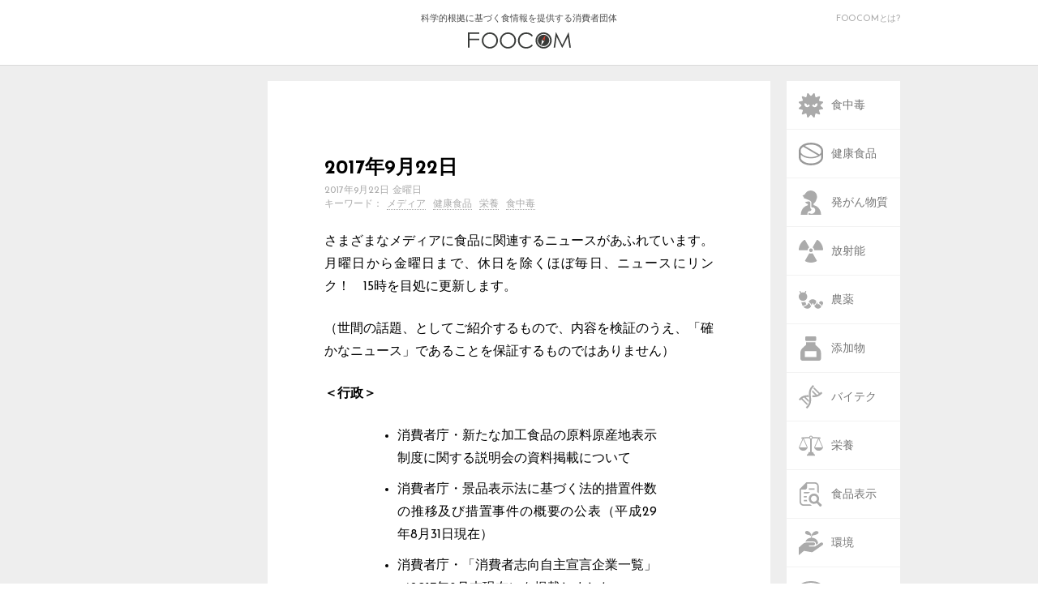

--- FILE ---
content_type: text/html; charset=UTF-8
request_url: https://foocom.net/secretariat/news/16352/
body_size: 42532
content:
<!DOCTYPE html>
<html lang="ja">
<head>
  <meta charset=UTF-8>
  <meta name="viewport" content="width=device-width">
  <link rel="stylesheet" type="text/css" href="https://foocom.net/wp-content/themes/foocom2021/css/cssreset-min.css">
  <link rel="icon" href="https://foocom.net/wp-content/themes/foocom2021/img/favicon.svg" type="image/svg+xml">
  <link href="https://fonts.googleapis.com/css?family=Josefin+Sans:400,700" rel="stylesheet">
  <link href="https://netdna.bootstrapcdn.com/font-awesome/4.2.0/css/font-awesome.css" rel="stylesheet">
  <link rel="stylesheet" type="text/css" href="https://foocom.net/wp-content/themes/foocom2021/css/fontello.css">
  <link rel="stylesheet" href="https://foocom.net/wp-content/themes/foocom2021/style.css?20250226-2300">
  <!-- <link rel="stylesheet" href="https://foocom.net/wp-content/themes/foocom2021/css/single.css"> -->
  <link rel="stylesheet" href="https://use.fontawesome.com/releases/v5.2.0/css/all.css" integrity="sha384-hWVjflwFxL6sNzntih27bfxkr27PmbbK/iSvJ+a4+0owXq79v+lsFkW54bOGbiDQ" crossorigin="anonymous">
  <script src="https://ajax.googleapis.com/ajax/libs/jquery/2.2.0/jquery.min.js"></script>
  <script>
    jQuery(function ($) {
      $("img, .wp-caption").removeAttr("width height");
    });
  </script>
  <script type="text/javascript">
    $(function() {
      if (window.matchMedia( '(max-width: 480px)' ).matches) {　//切り替える画面サイズ
      $(function() {
      var spMenu = $('.nav-sp');
      spMenu.hide();
      //スクロールが100に達したらボタン表示
      $(window).scroll(function () {
          if ($(this).scrollTop() > 100) {
              spMenu.fadeIn();
          } else {
              spMenu.fadeOut();
          }
      });
      });
      } else {};
      });
    </script>
  <title>2017年9月22日 &#8211; FOOCOM.NET</title>
<meta name='robots' content='max-image-preview:large' />
<script type="text/javascript" id="wpp-js" src="https://foocom.net/wp-content/plugins/wordpress-popular-posts/assets/js/wpp.min.js?ver=7.3.6" data-sampling="0" data-sampling-rate="100" data-api-url="https://foocom.net/wp-json/wordpress-popular-posts" data-post-id="16352" data-token="2b2bc14344" data-lang="0" data-debug="0"></script>
<link rel="alternate" type="application/rss+xml" title="FOOCOM.NET &raquo; 2017年9月22日 のコメントのフィード" href="https://foocom.net/secretariat/news/16352/feed/" />
<script type="text/javascript">
/* <![CDATA[ */
window._wpemojiSettings = {"baseUrl":"https:\/\/s.w.org\/images\/core\/emoji\/16.0.1\/72x72\/","ext":".png","svgUrl":"https:\/\/s.w.org\/images\/core\/emoji\/16.0.1\/svg\/","svgExt":".svg","source":{"concatemoji":"https:\/\/foocom.net\/wp-includes\/js\/wp-emoji-release.min.js?ver=6.8.3"}};
/*! This file is auto-generated */
!function(s,n){var o,i,e;function c(e){try{var t={supportTests:e,timestamp:(new Date).valueOf()};sessionStorage.setItem(o,JSON.stringify(t))}catch(e){}}function p(e,t,n){e.clearRect(0,0,e.canvas.width,e.canvas.height),e.fillText(t,0,0);var t=new Uint32Array(e.getImageData(0,0,e.canvas.width,e.canvas.height).data),a=(e.clearRect(0,0,e.canvas.width,e.canvas.height),e.fillText(n,0,0),new Uint32Array(e.getImageData(0,0,e.canvas.width,e.canvas.height).data));return t.every(function(e,t){return e===a[t]})}function u(e,t){e.clearRect(0,0,e.canvas.width,e.canvas.height),e.fillText(t,0,0);for(var n=e.getImageData(16,16,1,1),a=0;a<n.data.length;a++)if(0!==n.data[a])return!1;return!0}function f(e,t,n,a){switch(t){case"flag":return n(e,"\ud83c\udff3\ufe0f\u200d\u26a7\ufe0f","\ud83c\udff3\ufe0f\u200b\u26a7\ufe0f")?!1:!n(e,"\ud83c\udde8\ud83c\uddf6","\ud83c\udde8\u200b\ud83c\uddf6")&&!n(e,"\ud83c\udff4\udb40\udc67\udb40\udc62\udb40\udc65\udb40\udc6e\udb40\udc67\udb40\udc7f","\ud83c\udff4\u200b\udb40\udc67\u200b\udb40\udc62\u200b\udb40\udc65\u200b\udb40\udc6e\u200b\udb40\udc67\u200b\udb40\udc7f");case"emoji":return!a(e,"\ud83e\udedf")}return!1}function g(e,t,n,a){var r="undefined"!=typeof WorkerGlobalScope&&self instanceof WorkerGlobalScope?new OffscreenCanvas(300,150):s.createElement("canvas"),o=r.getContext("2d",{willReadFrequently:!0}),i=(o.textBaseline="top",o.font="600 32px Arial",{});return e.forEach(function(e){i[e]=t(o,e,n,a)}),i}function t(e){var t=s.createElement("script");t.src=e,t.defer=!0,s.head.appendChild(t)}"undefined"!=typeof Promise&&(o="wpEmojiSettingsSupports",i=["flag","emoji"],n.supports={everything:!0,everythingExceptFlag:!0},e=new Promise(function(e){s.addEventListener("DOMContentLoaded",e,{once:!0})}),new Promise(function(t){var n=function(){try{var e=JSON.parse(sessionStorage.getItem(o));if("object"==typeof e&&"number"==typeof e.timestamp&&(new Date).valueOf()<e.timestamp+604800&&"object"==typeof e.supportTests)return e.supportTests}catch(e){}return null}();if(!n){if("undefined"!=typeof Worker&&"undefined"!=typeof OffscreenCanvas&&"undefined"!=typeof URL&&URL.createObjectURL&&"undefined"!=typeof Blob)try{var e="postMessage("+g.toString()+"("+[JSON.stringify(i),f.toString(),p.toString(),u.toString()].join(",")+"));",a=new Blob([e],{type:"text/javascript"}),r=new Worker(URL.createObjectURL(a),{name:"wpTestEmojiSupports"});return void(r.onmessage=function(e){c(n=e.data),r.terminate(),t(n)})}catch(e){}c(n=g(i,f,p,u))}t(n)}).then(function(e){for(var t in e)n.supports[t]=e[t],n.supports.everything=n.supports.everything&&n.supports[t],"flag"!==t&&(n.supports.everythingExceptFlag=n.supports.everythingExceptFlag&&n.supports[t]);n.supports.everythingExceptFlag=n.supports.everythingExceptFlag&&!n.supports.flag,n.DOMReady=!1,n.readyCallback=function(){n.DOMReady=!0}}).then(function(){return e}).then(function(){var e;n.supports.everything||(n.readyCallback(),(e=n.source||{}).concatemoji?t(e.concatemoji):e.wpemoji&&e.twemoji&&(t(e.twemoji),t(e.wpemoji)))}))}((window,document),window._wpemojiSettings);
/* ]]> */
</script>
<style id='wp-emoji-styles-inline-css' type='text/css'>

	img.wp-smiley, img.emoji {
		display: inline !important;
		border: none !important;
		box-shadow: none !important;
		height: 1em !important;
		width: 1em !important;
		margin: 0 0.07em !important;
		vertical-align: -0.1em !important;
		background: none !important;
		padding: 0 !important;
	}
</style>
<link rel='stylesheet' id='wp-block-library-css' href='https://foocom.net/wp-includes/css/dist/block-library/style.min.css?ver=6.8.3' type='text/css' media='all' />
<style id='classic-theme-styles-inline-css' type='text/css'>
/*! This file is auto-generated */
.wp-block-button__link{color:#fff;background-color:#32373c;border-radius:9999px;box-shadow:none;text-decoration:none;padding:calc(.667em + 2px) calc(1.333em + 2px);font-size:1.125em}.wp-block-file__button{background:#32373c;color:#fff;text-decoration:none}
</style>
<style id='global-styles-inline-css' type='text/css'>
:root{--wp--preset--aspect-ratio--square: 1;--wp--preset--aspect-ratio--4-3: 4/3;--wp--preset--aspect-ratio--3-4: 3/4;--wp--preset--aspect-ratio--3-2: 3/2;--wp--preset--aspect-ratio--2-3: 2/3;--wp--preset--aspect-ratio--16-9: 16/9;--wp--preset--aspect-ratio--9-16: 9/16;--wp--preset--color--black: #000000;--wp--preset--color--cyan-bluish-gray: #abb8c3;--wp--preset--color--white: #ffffff;--wp--preset--color--pale-pink: #f78da7;--wp--preset--color--vivid-red: #cf2e2e;--wp--preset--color--luminous-vivid-orange: #ff6900;--wp--preset--color--luminous-vivid-amber: #fcb900;--wp--preset--color--light-green-cyan: #7bdcb5;--wp--preset--color--vivid-green-cyan: #00d084;--wp--preset--color--pale-cyan-blue: #8ed1fc;--wp--preset--color--vivid-cyan-blue: #0693e3;--wp--preset--color--vivid-purple: #9b51e0;--wp--preset--gradient--vivid-cyan-blue-to-vivid-purple: linear-gradient(135deg,rgba(6,147,227,1) 0%,rgb(155,81,224) 100%);--wp--preset--gradient--light-green-cyan-to-vivid-green-cyan: linear-gradient(135deg,rgb(122,220,180) 0%,rgb(0,208,130) 100%);--wp--preset--gradient--luminous-vivid-amber-to-luminous-vivid-orange: linear-gradient(135deg,rgba(252,185,0,1) 0%,rgba(255,105,0,1) 100%);--wp--preset--gradient--luminous-vivid-orange-to-vivid-red: linear-gradient(135deg,rgba(255,105,0,1) 0%,rgb(207,46,46) 100%);--wp--preset--gradient--very-light-gray-to-cyan-bluish-gray: linear-gradient(135deg,rgb(238,238,238) 0%,rgb(169,184,195) 100%);--wp--preset--gradient--cool-to-warm-spectrum: linear-gradient(135deg,rgb(74,234,220) 0%,rgb(151,120,209) 20%,rgb(207,42,186) 40%,rgb(238,44,130) 60%,rgb(251,105,98) 80%,rgb(254,248,76) 100%);--wp--preset--gradient--blush-light-purple: linear-gradient(135deg,rgb(255,206,236) 0%,rgb(152,150,240) 100%);--wp--preset--gradient--blush-bordeaux: linear-gradient(135deg,rgb(254,205,165) 0%,rgb(254,45,45) 50%,rgb(107,0,62) 100%);--wp--preset--gradient--luminous-dusk: linear-gradient(135deg,rgb(255,203,112) 0%,rgb(199,81,192) 50%,rgb(65,88,208) 100%);--wp--preset--gradient--pale-ocean: linear-gradient(135deg,rgb(255,245,203) 0%,rgb(182,227,212) 50%,rgb(51,167,181) 100%);--wp--preset--gradient--electric-grass: linear-gradient(135deg,rgb(202,248,128) 0%,rgb(113,206,126) 100%);--wp--preset--gradient--midnight: linear-gradient(135deg,rgb(2,3,129) 0%,rgb(40,116,252) 100%);--wp--preset--font-size--small: 13px;--wp--preset--font-size--medium: 20px;--wp--preset--font-size--large: 36px;--wp--preset--font-size--x-large: 42px;--wp--preset--spacing--20: 0.44rem;--wp--preset--spacing--30: 0.67rem;--wp--preset--spacing--40: 1rem;--wp--preset--spacing--50: 1.5rem;--wp--preset--spacing--60: 2.25rem;--wp--preset--spacing--70: 3.38rem;--wp--preset--spacing--80: 5.06rem;--wp--preset--shadow--natural: 6px 6px 9px rgba(0, 0, 0, 0.2);--wp--preset--shadow--deep: 12px 12px 50px rgba(0, 0, 0, 0.4);--wp--preset--shadow--sharp: 6px 6px 0px rgba(0, 0, 0, 0.2);--wp--preset--shadow--outlined: 6px 6px 0px -3px rgba(255, 255, 255, 1), 6px 6px rgba(0, 0, 0, 1);--wp--preset--shadow--crisp: 6px 6px 0px rgba(0, 0, 0, 1);}:where(.is-layout-flex){gap: 0.5em;}:where(.is-layout-grid){gap: 0.5em;}body .is-layout-flex{display: flex;}.is-layout-flex{flex-wrap: wrap;align-items: center;}.is-layout-flex > :is(*, div){margin: 0;}body .is-layout-grid{display: grid;}.is-layout-grid > :is(*, div){margin: 0;}:where(.wp-block-columns.is-layout-flex){gap: 2em;}:where(.wp-block-columns.is-layout-grid){gap: 2em;}:where(.wp-block-post-template.is-layout-flex){gap: 1.25em;}:where(.wp-block-post-template.is-layout-grid){gap: 1.25em;}.has-black-color{color: var(--wp--preset--color--black) !important;}.has-cyan-bluish-gray-color{color: var(--wp--preset--color--cyan-bluish-gray) !important;}.has-white-color{color: var(--wp--preset--color--white) !important;}.has-pale-pink-color{color: var(--wp--preset--color--pale-pink) !important;}.has-vivid-red-color{color: var(--wp--preset--color--vivid-red) !important;}.has-luminous-vivid-orange-color{color: var(--wp--preset--color--luminous-vivid-orange) !important;}.has-luminous-vivid-amber-color{color: var(--wp--preset--color--luminous-vivid-amber) !important;}.has-light-green-cyan-color{color: var(--wp--preset--color--light-green-cyan) !important;}.has-vivid-green-cyan-color{color: var(--wp--preset--color--vivid-green-cyan) !important;}.has-pale-cyan-blue-color{color: var(--wp--preset--color--pale-cyan-blue) !important;}.has-vivid-cyan-blue-color{color: var(--wp--preset--color--vivid-cyan-blue) !important;}.has-vivid-purple-color{color: var(--wp--preset--color--vivid-purple) !important;}.has-black-background-color{background-color: var(--wp--preset--color--black) !important;}.has-cyan-bluish-gray-background-color{background-color: var(--wp--preset--color--cyan-bluish-gray) !important;}.has-white-background-color{background-color: var(--wp--preset--color--white) !important;}.has-pale-pink-background-color{background-color: var(--wp--preset--color--pale-pink) !important;}.has-vivid-red-background-color{background-color: var(--wp--preset--color--vivid-red) !important;}.has-luminous-vivid-orange-background-color{background-color: var(--wp--preset--color--luminous-vivid-orange) !important;}.has-luminous-vivid-amber-background-color{background-color: var(--wp--preset--color--luminous-vivid-amber) !important;}.has-light-green-cyan-background-color{background-color: var(--wp--preset--color--light-green-cyan) !important;}.has-vivid-green-cyan-background-color{background-color: var(--wp--preset--color--vivid-green-cyan) !important;}.has-pale-cyan-blue-background-color{background-color: var(--wp--preset--color--pale-cyan-blue) !important;}.has-vivid-cyan-blue-background-color{background-color: var(--wp--preset--color--vivid-cyan-blue) !important;}.has-vivid-purple-background-color{background-color: var(--wp--preset--color--vivid-purple) !important;}.has-black-border-color{border-color: var(--wp--preset--color--black) !important;}.has-cyan-bluish-gray-border-color{border-color: var(--wp--preset--color--cyan-bluish-gray) !important;}.has-white-border-color{border-color: var(--wp--preset--color--white) !important;}.has-pale-pink-border-color{border-color: var(--wp--preset--color--pale-pink) !important;}.has-vivid-red-border-color{border-color: var(--wp--preset--color--vivid-red) !important;}.has-luminous-vivid-orange-border-color{border-color: var(--wp--preset--color--luminous-vivid-orange) !important;}.has-luminous-vivid-amber-border-color{border-color: var(--wp--preset--color--luminous-vivid-amber) !important;}.has-light-green-cyan-border-color{border-color: var(--wp--preset--color--light-green-cyan) !important;}.has-vivid-green-cyan-border-color{border-color: var(--wp--preset--color--vivid-green-cyan) !important;}.has-pale-cyan-blue-border-color{border-color: var(--wp--preset--color--pale-cyan-blue) !important;}.has-vivid-cyan-blue-border-color{border-color: var(--wp--preset--color--vivid-cyan-blue) !important;}.has-vivid-purple-border-color{border-color: var(--wp--preset--color--vivid-purple) !important;}.has-vivid-cyan-blue-to-vivid-purple-gradient-background{background: var(--wp--preset--gradient--vivid-cyan-blue-to-vivid-purple) !important;}.has-light-green-cyan-to-vivid-green-cyan-gradient-background{background: var(--wp--preset--gradient--light-green-cyan-to-vivid-green-cyan) !important;}.has-luminous-vivid-amber-to-luminous-vivid-orange-gradient-background{background: var(--wp--preset--gradient--luminous-vivid-amber-to-luminous-vivid-orange) !important;}.has-luminous-vivid-orange-to-vivid-red-gradient-background{background: var(--wp--preset--gradient--luminous-vivid-orange-to-vivid-red) !important;}.has-very-light-gray-to-cyan-bluish-gray-gradient-background{background: var(--wp--preset--gradient--very-light-gray-to-cyan-bluish-gray) !important;}.has-cool-to-warm-spectrum-gradient-background{background: var(--wp--preset--gradient--cool-to-warm-spectrum) !important;}.has-blush-light-purple-gradient-background{background: var(--wp--preset--gradient--blush-light-purple) !important;}.has-blush-bordeaux-gradient-background{background: var(--wp--preset--gradient--blush-bordeaux) !important;}.has-luminous-dusk-gradient-background{background: var(--wp--preset--gradient--luminous-dusk) !important;}.has-pale-ocean-gradient-background{background: var(--wp--preset--gradient--pale-ocean) !important;}.has-electric-grass-gradient-background{background: var(--wp--preset--gradient--electric-grass) !important;}.has-midnight-gradient-background{background: var(--wp--preset--gradient--midnight) !important;}.has-small-font-size{font-size: var(--wp--preset--font-size--small) !important;}.has-medium-font-size{font-size: var(--wp--preset--font-size--medium) !important;}.has-large-font-size{font-size: var(--wp--preset--font-size--large) !important;}.has-x-large-font-size{font-size: var(--wp--preset--font-size--x-large) !important;}
:where(.wp-block-post-template.is-layout-flex){gap: 1.25em;}:where(.wp-block-post-template.is-layout-grid){gap: 1.25em;}
:where(.wp-block-columns.is-layout-flex){gap: 2em;}:where(.wp-block-columns.is-layout-grid){gap: 2em;}
:root :where(.wp-block-pullquote){font-size: 1.5em;line-height: 1.6;}
</style>
<link rel='stylesheet' id='wordpress-popular-posts-css-css' href='https://foocom.net/wp-content/plugins/wordpress-popular-posts/assets/css/wpp.css?ver=7.3.6' type='text/css' media='all' />
<!--n2css--><!--n2js--><link rel="https://api.w.org/" href="https://foocom.net/wp-json/" /><link rel="alternate" title="JSON" type="application/json" href="https://foocom.net/wp-json/wp/v2/posts/16352" /><link rel="EditURI" type="application/rsd+xml" title="RSD" href="https://foocom.net/xmlrpc.php?rsd" />
<meta name="generator" content="WordPress 6.8.3" />
<link rel="canonical" href="https://foocom.net/secretariat/news/16352/" />
<link rel='shortlink' href='https://foocom.net/?p=16352' />
<link rel="alternate" title="oEmbed (JSON)" type="application/json+oembed" href="https://foocom.net/wp-json/oembed/1.0/embed?url=https%3A%2F%2Ffoocom.net%2Fsecretariat%2Fnews%2F16352%2F" />
<link rel="alternate" title="oEmbed (XML)" type="text/xml+oembed" href="https://foocom.net/wp-json/oembed/1.0/embed?url=https%3A%2F%2Ffoocom.net%2Fsecretariat%2Fnews%2F16352%2F&#038;format=xml" />
            <style id="wpp-loading-animation-styles">@-webkit-keyframes bgslide{from{background-position-x:0}to{background-position-x:-200%}}@keyframes bgslide{from{background-position-x:0}to{background-position-x:-200%}}.wpp-widget-block-placeholder,.wpp-shortcode-placeholder{margin:0 auto;width:60px;height:3px;background:#dd3737;background:linear-gradient(90deg,#dd3737 0%,#571313 10%,#dd3737 100%);background-size:200% auto;border-radius:3px;-webkit-animation:bgslide 1s infinite linear;animation:bgslide 1s infinite linear}</style>
            <meta property="og:title" content="2017年9月22日" />
<meta property="og:description" content="さまざまなメディアに食品に関連するニュースがあふれています。月曜日から金曜日まで、休日を除くほぼ毎日、ニュースにリンク！　15時を目処に更新します。 （世間の話題、としてご紹介するもので、内容を検証の" />
<meta property="og:type" content="article" />
<meta property="og:url" content="https://foocom.net/secretariat/news/16352/" />
<meta property="og:image" content="https://foocom.net/wp-content/themes/foocom2021/img/foocom.png" />
<meta property="og:site_name" content="FOOCOM.NET" />
<meta name="twitter:card" content="summary_large_image" />
<meta name="twitter:site" content="@FOOCOMNET" />
<meta property="og:locale" content="ja_JP" />
<meta property="fb:app_id" content="134011321918563">
    <!-- Global site tag (gtag.js) - Google Analytics -->
    <script async src="https://www.googletagmanager.com/gtag/js?id=UA-22136269-1"></script>
    <script>
      window.dataLayer = window.dataLayer || [];
      function gtag(){dataLayer.push(arguments);}
      gtag('js', new Date());

      gtag('config', 'UA-22136269-1');
    </script>
</head>

<body>
  <!-- ########## ヘッダー ########## -->
  <header>
    <div class="header-inner">
      <a href="https://foocom.net">科学的根拠に基づく食情報を提供する消費者団体<img src="https://foocom.net/wp-content/themes/foocom2021/img/logo.svg">
      </a>
      <div class="about-us">
        <a href="https://foocom.net/introduction">FOOCOMとは?</a>
      </div>
    </div>
  </header>


  <div class="container">
    <nav class="nav-pc">
  <div class="nav-pc-inner">
    <ul class="category">
      <li><a href="https://foocom.net/tag/foodborneillness/"><img src="https://foocom.net/wp-content/themes/foocom2021/img/foodborneillness.svg"><span>食中毒</span></a></li>
          <li><a href="https://foocom.net/tag/functionalfoods/"><img src="https://foocom.net/wp-content/themes/foocom2021/img/functionalfoods.svg"><span>健康食品</span></a></li>
          <li><a href="https://foocom.net/tag/carcinogen/"><img src="https://foocom.net/wp-content/themes/foocom2021/img/carcinogen.svg"><span>発がん物質</span></a></li>
          <li><a href="https://foocom.net/tag/radioactivity/"><img src="https://foocom.net/wp-content/themes/foocom2021/img/radioactivity.svg"><span>放射能</span></a></li>
          <li><a href="https://foocom.net/tag/agrochemicals/"><img src="https://foocom.net/wp-content/themes/foocom2021/img/agrochemicals.svg"><span>農薬</span></a></li>
          <li><a href="https://foocom.net/tag/additives/"><img src="https://foocom.net/wp-content/themes/foocom2021/img/additives.svg"><span>添加物</span></a></li>
          <li><a href="https://foocom.net/tag/gm/"><img src="https://foocom.net/wp-content/themes/foocom2021/img/gm.svg"><span>バイテク</span></a></li>
          <li><a href="https://foocom.net/tag/nutrition/"><img src="https://foocom.net/wp-content/themes/foocom2021/img/nutrition.svg"><span>栄養</span></a></li>
          <li><a href="https://foocom.net/tag/foodlabeling/"><img src="https://foocom.net/wp-content/themes/foocom2021/img/foodlabeling.svg"><span>食品表示</span></a></li>
          <li><a href="https://foocom.net/tag/ecology/"><img src="https://foocom.net/wp-content/themes/foocom2021/img/ecology.svg"><span>環境</span></a></li>
          <li><a href="https://foocom.net/tag/foodculture/"><img src="https://foocom.net/wp-content/themes/foocom2021/img/foodculture.svg"><span>食文化</span></a></li>
          <li><a href="https://foocom.net/tag/media/"><img src="https://foocom.net/wp-content/themes/foocom2021/img/media.svg"><span>メディア</span></a></li>
    </ul>
    <div class="search">
      <i class="fa fa-search"></i>
      <form role="search" method="get" id="searchform" action="https://foocom.net" >
          <input type='text' class='i_text' onfocus="cText(this)" onblur="sText(this)" style="color:#666;" name="s" id="s" size="20" placeholder="検索" />
      </form>
</form>
      </form>
      <a href="https://foocom.net/secretariat/news">食品ニュースリンク</a>
      <a href="https://foocom.net/introduction">FOOCOMについて</a>
      <a href="https://foocom.net/membership">会員募集</a>
      <a href="https://foocom.net/seminar">FOOCOMセミナー</a>
      <a href="https://foocom.net/info">お知らせ</a>
    </div>
  </div>
</nav>
        <section class="about-left">
  </section>
    
      <article class="articlesingle">
        <section class="contents">
                    <h2 class="sp-category"><a href="https://foocom.net/category/secretariat/news/">食品ニュースリンク</a></h2>
          <h1>2017年9月22日</h1>
          
        <time datetime="2017-09-22T15:00:06+09:00">2017年9月22日 金曜日</time>
        <h2 class="keywords">キーワード：<a href="https://foocom.net/tag/media/" rel="tag">メディア</a> <a href="https://foocom.net/tag/functionalfoods/" rel="tag">健康食品</a> <a href="https://foocom.net/tag/nutrition/" rel="tag">栄養</a> <a href="https://foocom.net/tag/foodborneillness/" rel="tag">食中毒</a></h2>
        <p>さまざまなメディアに食品に関連するニュースがあふれています。月曜日から金曜日まで、休日を除くほぼ毎日、ニュースにリンク！　15時を目処に更新します。</p>
<p>（世間の話題、としてご紹介するもので、内容を検証のうえ、「確かなニュース」であることを保証するものではありません）</p>
<p><strong>＜行政＞</strong></p>
<ul class="today">
<ul class="today"><!--liタグ貼り付けここから--></p>
<li><a href="http://www.caa.go.jp/foods/index18.html#setsumeikai" target="_blank" rel="noopener">消費者庁・新たな加工食品の原料原産地表示制度に関する説明会の資料掲載について</a></li>
<li><a href="http://www.caa.go.jp/policies/policy/representation/fair_labeling/index.html#other" target="_blank" rel="noopener">消費者庁・景品表示法に基づく法的措置件数の推移及び措置事件の概要の公表（平成29年8月31日現在）</a></li>
<li><a href="http://www.caa.go.jp/policies/policy/consumer_research/consumer_oriented_management/propulsion_organization/index.html#participant_company" target="_blank" rel="noopener">消費者庁・「消費者志向自主宣言企業一覧」（2017年8月末現在）を掲載しました</a></li>
<li><a href="http://www.mhlw.go.jp/stf/houdou/0000177189.html" target="_blank" rel="noopener">厚生労働省・平成28年「国民健康・栄養調査」の結果～体格及び生活習慣に関する状況は、依然として地域差あり～</a></li>
<li><a href="http://www.maff.go.jp/j/press/syouan/douei/170921.html" target="_blank" rel="noopener">農林水産省・英国からの生きた家きんの輸入停止措置の解除について</a></li>
<li><a href="http://www.maff.go.jp/j/press/shokusan/ryutu/170921.html" target="_blank" rel="noopener">農林水産省・オイシックスドット大地株式会社の農業競争力強化支援法に基づく事業再編計画の認定について</a></li>
<li><a href="http://www.caa.go.jp/policies/policy/food_labeling/foods_with_function_claims/index.html#confirmation" target="_blank" rel="noopener">消費者庁・機能性表示食品制度届出データベース　届出情報の更新</a></li>
</ul>
</ul>
<p><!--liタグ貼り付けここまで--></p>
<p><strong>＜メディア＞</strong></p>
<ul class="today">
<ul class="today"><!--liタグ貼り付けここから--></p>
<li><a href="http://www.sankeibiz.jp/compliance/news/170921/cpb1709211115001-n1.htm?view=pc" target="_blank" rel="noopener">SankeiBiz・原因特定の行方は？　「でりしゃす」全店舗が閉店で検査中止</a></li>
<li><a href="http://www.yomiuri.co.jp/national/20170920-OYT1T50182.html" target="_blank" rel="noopener">読売新聞・「まずい給食」横浜や相模原でも異物…同じ業者</a></li>
<li><a href="http://news.tv-asahi.co.jp/news_society/articles/000110544.html" target="_blank" rel="noopener">テレ朝・カップ麺5万6000点を“詐取”　「休眠会社」を悪用</a></li>
<li><a href="https://headlines.yahoo.co.jp/hl?a=20170921-00010001-kachimai-hok" target="_blank" rel="noopener">十勝毎日新聞・総菜売り場ピリピリ　ばら売り中止も　管内スーパー　関東のO157集団食中毒の余波</a></li>
<li><a href="http://mainichi.jp/articles/20170922/k00/00m/040/014000c" target="_blank" rel="noopener">毎日新聞・公取委：野菜１円販売に警告　愛知・犬山のスーパー２店</a></li>
<li><a href="https://mainichi.jp/articles/20170921/ddl/k42/040/281000c" target="_blank" rel="noopener">毎日新聞・食中毒：居酒屋で２人、ささみレア焼きで　２日間の営業停止　佐世保　／長崎</a></li>
<li><a href="https://netatopi.jp/article/1082002.html" target="_blank" rel="noopener">ネタとぴ・一部商品でアルコール度数が低い… サントリーがチリワインを自主回収～サンタ カロリーナ工場の製造工程で不具合</a></li>
<li><a href="https://www.agrinews.co.jp/p41964.html" target="_blank" rel="noopener">日本農業新聞・輸入規制　早期緩和を　ＥＵ駐日大使に農相要請</a></li>
<li><a href="https://www.nikkei.com/article/DGXLASFS21H2S_R20C17A9EE8000/" target="_blank" rel="noopener">日本経済新聞・外国人の技能実習、加工も可能に　農業で政府解禁へ</a></li>
<li><a href="https://www.nikkei.com/article/DGXLASFS21H31_R20C17A9EE8000/" target="_blank" rel="noopener">日本経済新聞・流通再編で初の税優遇、農水省、オイシックスなど</a></li>
<li><a href="http://www.nca.or.jp/shinbun/about.php?aid=9951" target="_blank" rel="noopener">全国農業新聞・食品製造業、弱みは生産性と賃金　戦略会議が中間論点整理　農水省</a></li>
<li><a href="https://www.agrinews.co.jp/p41965.html" target="_blank" rel="noopener">日本農業新聞・温暖化で米未熟粒　耐性品種、対策促す　農水省１６年報告書</a></li>
<li><a href="https://www.nikkei.com/article/DGXLZO21396750R20C17A9920M00/" target="_blank" rel="noopener">日本経済新聞・輸入米、政府が規制強化　外食のコメ離れ加速も</a></li>
<li><a href="http://www.sankei.com/economy/news/170921/ecn1709210008-n1.html" target="_blank" rel="noopener">産経ニュース・２９年度補正、年内編成へ　日欧ＥＰＡ対策や「人づくり革命」柱に</a></li>
<li><a href="http://www.chunichi.co.jp/article/front/list/CK2017092202000057.html" target="_blank" rel="noopener">中日新聞・糖尿病疑い初の１０００万人　高齢化影響、予備軍は１００万人減少</a></li>
<li><a href="http://www.tsuhanshinbun.com/archive/2017/09/post-2965.html" target="_blank" rel="noopener">通販新聞・東京都の紛争解決　公表内容から〝企業特定〟も「特定の意図なく問題ない」</a></li>
<li><a href="https://www.nikkei.com/article/DGXLZO21396620R20C17A9QM8000/" target="_blank" rel="noopener">日本経済新聞・米国産冷蔵牛肉が下落　輸入制限の対象外、供給増映す</a></li>
<li><a href="http://www.mylifenews.net/drink/2017/09/12-4.html" target="_blank" rel="noopener">マイライフニュース・サントリー食品、賞味期間12ヵ月未満商品へ「年月表示」を拡大</a></li>
<li><a href="http://www.sankeibiz.jp/business/news/170921/bsd1709210500004-n1.htm?view=pc" target="_blank" rel="noopener">SankeiBiz・セブン＆アイ、賞味期限前の食品をＮＰＯ通じ寄付　全国展開視野</a></li>
<li><a href="https://ryutsuu.biz/strategy/j092108.html" target="_blank" rel="noopener">流通ニュース・セブン-イレブン／国内の専用工場167拠点、専用工場比率92.3％に（2017.09.21）</a></li>
<li><a href="https://news.nissyoku.co.jp/news/detail/?id=YAMAMOTOH20170915030043628&amp;cc=01&amp;ic=150" target="_blank" rel="noopener">日本食糧新聞・ファミリーマート、低糖質商品カテゴリーを拡大　ライザップ減量企画成果で弾み</a></li>
<li><a href="https://news.nissyoku.co.jp/news/detail/?id=AOYAGI20170919111346245&amp;cc=01&amp;ic=060" target="_blank" rel="noopener">日本食糧新聞・カルビー、台風18号の影響受けず　ジャガイモ調達問題なし</a></li>
<li><a href="https://www.nikkei.com/article/DGXLZO21328120Q7A920C1L21000/" target="_blank" rel="noopener">日本経済新聞・亀田製菓が栄養補助食品　30～40代女性向け</a></li>
<li><a href="https://news.nissyoku.co.jp/news/detail/?id=TREND20170907100104788&amp;cc=08&amp;ic=110" target="_blank" rel="noopener">日本食糧新聞・「日清 糖質50％オフ ホットケーキミックス」発売（日清フーズ）</a></li>
<li><a href="https://news.nissyoku.co.jp/news/detail/?id=TREND20170908021837772&amp;cc=08&amp;ic=020" target="_blank" rel="noopener">日本食糧新聞・冷凍「オーマイ PLUS 糖質off 生パスタ 揚げなすのボロネーゼ」発売（日本製粉）</a></li>
<li><a href="https://news.nissyoku.co.jp/news/detail/?id=SHINODA20170912071050012&amp;cc=01&amp;ic=090" target="_blank" rel="noopener">日本食糧新聞・フィード・ワン「マジックパール」　家庭では再現できない食感　ゆで卵にも「食の外部化」</a></li>
<li><a href="http://www.asahi.com/articles/ASK9C4GFDK9CUOOB00X.html" target="_blank" rel="noopener">朝日新聞デジタル・よなよなエール、２０年ぶり新装　ホップの香り、鮮やか</a></li>
<li><a href="https://news.nissyoku.co.jp/news/detail/?id=SINOHARA20170919111215867&amp;cc=01&amp;ic=160" target="_blank" rel="noopener">日本食糧新聞・スシロー、シニア向けのサービス拡大</a></li>
<li><a href="http://www.kagakukogyonippo.com/headline/2017/09/21-31023.html" target="_blank" rel="noopener">化学工業日報・三菱ガス化学　食品向けに過酢酸製剤を発売</a></li>
<li><a href="https://www.nikkei.com/article/DGXLASDZ21HWP_R20C17A9TJ1000/" target="_blank" rel="noopener">日本経済新聞・金属汚染少ないＰＥＴ原料販売　岩谷産業、タイの世界最大手と</a></li>
<li><a href="https://withnews.jp/article/f0170921001qq000000000000000W00o10101qq000015943A" target="_blank" rel="noopener">withnews・これが正しい食べ方？　ケンタッキーの解説が話題　全5部位を詳しく</a></li>
<li><a href="http://www.kenko-media.com/hi_newsflash/archives/3234" target="_blank" rel="noopener">健康産業速報・機能性表示食品の届出Q＆A、早ければ来月に</a></li>
<li><a href="http://www.bci.co.jp/netkeizai/article/3116" target="_blank" rel="noopener">日本ネット経済新聞・機能性表示食品/約半数が販売実績あり/消費者庁が販売実績調査を公表</a></li>
<li><a href="http://news.e-expo.net/release/2017/09/post-138.html" target="_blank" rel="noopener">健康美容EXPO・「筋肉」と「関節」のダブル機能表示　機能性表示食品『歩むチカラ』改良新発売/ライオン プレスリリース</a></li>
<li><a href="http://www.shinmai.co.jp/news/nagano/20170921/KT170919BSI090011000.php" target="_blank" rel="noopener">信濃毎日新聞・信大発、ナスでベンチャー　農学部准教授ら健康食品開発へ設立</a></li>
</ul>
</ul>
<p><!--liタグ貼り付けここまで--></p>
<p><strong>＜海外＞</strong></p>
<ul class="today">
<ul class="today"><!--liタグ貼り付けここから--></p>
<li><a href="http://www.recordchina.co.jp/b191204-s0-c20.html" target="_blank" rel="noopener">Record China・安全性を心配か、国産大好きの韓国に変化―中国紙</a></li>
<li><a href="https://www.nna.jp/news/show/1664318" target="_blank" rel="noopener">NNA ASIA・インドネシア・三井物産、乳製品事業に参入　酪農から乳製品加工まで一貫生産</a></li>
</ul>
</ul>
<p><!--liタグ貼り付けここまで--></p>
        </section>
        <!-- シェアボタン -->
        <section class="share">
  <h1>シェア</h1>
  <ul>
    <a href="http://twitter.com/share?url=https://foocom.net/secretariat/news/16352/" target="_blank"><li class="share-tw"><i class="fab fa-twitter"></i><span>twitter</span></li></a>
    <a href="https://www.facebook.com/sharer/sharer.php?u=https://foocom.net/secretariat/news/16352/" target="_blank"><li class="share-fb"><i class="fab fa-facebook"></i><span>facebook</span></li></a>
    <a href="http://line.me/R/msg/text/?https://foocom.net/secretariat/news/16352/" target="_blank"><li class="share-ln"><i class="fa c-fa-line"></i><span>line</span></li></a>
    <a href="http://b.hatena.ne.jp/entry/[2017年9月22日][https://foocom.net/secretariat/news/16352/]" target="_blank" class="hatena-bookmark-button" data-hatena-bookmark-layout="touch" data-hatena-bookmark-width="60" title="この記事をはてなブックマークに追加"><li class="share-ht"><i class="fa c-fa-hatenabookmark"></i><span>hatena</span></li></a>
    <a href="http://getpocket.com/edit?url=https://foocom.net/secretariat/news/16352/" target="_blank"><li class="share-pc"><i class="fab fa-get-pocket"></i><span>pocket</span></li></a>
    <a href="mailto:?subject=2017年9月22日&body=2017年9月22日%0d%0aFOOCOM.NET%0d%0ahttps://foocom.net/secretariat/news/16352/"><li class="share-ml"><i class="fa fa-envelope"></i><span>mail</span></li></a>
  </ul>

</section>

        <!-- 関連記事 -->
        
      </article>

      <!-- 著者紹介と前の記事・後の記事 -->
      

<div class="prevnext">

      <section class="prev">
      <a href="https://foocom.net/secretariat/news/16350/" rel="prev"><h1><i class="fa fa-chevron-circle-left"></i> 前の記事</h1></a>      <a href="https://foocom.net/secretariat/news/16350/">          <img src="https://foocom.net/wp-content/themes/foocom2021/img/foocom-116x60.svg"></a>
          <a href="https://foocom.net/secretariat/news/16350/" rel="prev">2017年9月21日</a>          </section>

      <section class="next">
      <a href="https://foocom.net/secretariat/news/16354/" rel="next"><h1>次の記事 <i class="fa fa-chevron-circle-right"></i></h1></a>      <a href="https://foocom.net/secretariat/news/16354/">        <img src="https://foocom.net/wp-content/themes/foocom2021/img/foocom-116x60.svg"></a>
        <a href="https://foocom.net/secretariat/news/16354/" rel="next">2017年9月25日</a>          </section>

  <section class="column-ranking">
    <article class="column-profile-below">
          <h1>食品ニュースリンク</h1>
          <p>さまざまなメディアに、食品に関連するニュースがあふれています。月曜日から金曜日まで休日を除くほぼ毎日、ニュースにリンク！</p>
      <div class="column-top-link-below">
                <a href="https://foocom.net/category/secretariat/news/"><i class="fa fa-chevron-circle-left"></i>
              <span>バックナンバー</span></a>
      </div>
    </article>
    <section class="weekly-ranking">
          <a href="https://foocom.net/ranking"><img src="https://foocom.net/wp-content/themes/foocom2021/img/ranking.svg"></a>
    </section>
  </section>
</div>

    </div>


<footer>
  <div class="footer-inner">
    <ul>
      <li class="follow-tw"><a href="https://twitter.com/FOOCOMNET" target="_blank"><i class="fab fa-twitter"></i><span class="hidden">twitter</span></a></li>
      <li class="follow-fb"><a href="https://www.facebook.com/FOOCOM.NET" target="_blank"><i class="fab fa-facebook"></i><span class="hidden">facebook</span></a></li>
      <li class="follow-feed"><a href="https://foocom.net/rss-feed"><i class="fas fa-rss-square"></i><span class="hidden">feed</span></a></li>
      <li class="follow-ml"><a href="https://foocom.net/membership"><i class="fas fa-envelope-square"></i><span class="hidden">mail</span></a></li>
    </ul>
    <a href="https://foocom.net/introduction"><p>FOOCOMとは</p></a>
    <a href="https://foocom.net/privacy"><p class="narrow">プライバシーポリシー</p></a>
    <div class="copyright">
      <p>&copy;FOOCOM All Rights Reserved.</p>
    </div>
  </footer>

<!-- スマートフォン用下部メニュー -->
<nav class="nav-sp">
  <ul>
    <li><a href="https://foocom.net"><i class="fas fa-home"></i><span>トップ</span></a></li>
    <li>
      <input id="menu-cb" type="checkbox" value="off">
      <label id="menu-icon" for="menu-cb">
        <i class="fas fa-tags"></i><span>メニュー</span></label>
      <label id="menu-background" for="menu-cb"></label>
      <label id="menu-close-icon" for="menu-cb"></label>


      <div id="slide-menu">
        <p class="slide-menu-title">メニュー</p>
        <ul class="slide-menu-category">
          <li><a href="https://foocom.net/tag/foodborneillness/"><img src="https://foocom.net/wp-content/themes/foocom2021/img/foodborneillness.svg"><span>食中毒</span></a></li>
          <li><a href="https://foocom.net/tag/functionalfoods/"><img src="https://foocom.net/wp-content/themes/foocom2021/img/functionalfoods.svg"><span>健康食品</span></a></li>
          <li><a href="https://foocom.net/tag/carcinogen/"><img src="https://foocom.net/wp-content/themes/foocom2021/img/carcinogen.svg"><span>発がん物質</span></a></li>
          <li><a href="https://foocom.net/tag/radioactivity/"><img src="https://foocom.net/wp-content/themes/foocom2021/img/radioactivity.svg"><span>放射能</span></a></li>
          <li><a href="https://foocom.net/tag/agrochemicals/"><img src="https://foocom.net/wp-content/themes/foocom2021/img/agrochemicals.svg"><span>農薬</span></a></li>
          <li><a href="https://foocom.net/tag/additives/"><img src="https://foocom.net/wp-content/themes/foocom2021/img/additives.svg"><span>添加物</span></a></li>
          <li><a href="https://foocom.net/tag/gm/"><img src="https://foocom.net/wp-content/themes/foocom2021/img/gm.svg"><span>バイテク</span></a></li>
          <li><a href="https://foocom.net/tag/nutrition/"><img src="https://foocom.net/wp-content/themes/foocom2021/img/nutrition.svg"><span>栄養</span></a></li>
          <li><a href="https://foocom.net/tag/ecology/"><img src="https://foocom.net/wp-content/themes/foocom2021/img/foodlabeling.svg"><span>食品表示</span></a></li>
          <li><a href="https://foocom.net/tag/ecology/"><img src="https://foocom.net/wp-content/themes/foocom2021/img/ecology.svg"><span>環境</span></a></li>
          <li><a href="https://foocom.net/tag/foodculture/"><img src="https://foocom.net/wp-content/themes/foocom2021/img/foodculture.svg"><span>食文化</span></a></li>
          <li><a href="https://foocom.net/tag/media/"><img src="https://foocom.net/wp-content/themes/foocom2021/img/media.svg"><span>メディア</span></a></li>
        </ul>
      <div class="slide-menu-small">
        <a href="https://foocom.net/secretariat/news">食品ニュースリンク</a>
        <a href="https://foocom.net/introduction">FOOCOMについて</a>
        <a href="https://foocom.net/membership">会員募集</a>
        <a href="https://foocom.net/seminar">FOOCOMセミナー</a>
        <a href="https://foocom.net/info">お知らせ</a>
      </div>
      <div class="slide-menu-search">
        <i class="fas fa-search"></i>
        <form role="search" method="get" id="searchform" action="https://foocom.net" >
        <input type="text" name="s" class="s" placeholder="検索" />
        <input type="submit" class="searchsubmit" value="検索" />
      </form>
      </div>
    </div>
    </li>
    <li><a href="https://foocom.net/ranking"><i class="fas fa-trophy"></i><span>人気記事</span></a></li>
    <li><a href="https://www.facebook.com/sharer/sharer.php?u=https://foocom.net/secretariat/news/16352/" target="_blank"><i class="fab fa-facebook"></i><span>シェア</span></a></li>
    <li><a href="http://twitter.com/share?url=https://foocom.net/secretariat/news/16352/" target="_blank"><i class="fab fa-twitter"></i><span>ツイート</span></a></li>
    <!-- <li class="search-sp-button"><i class="fa fa-search"></i><span>検索</span></a></li> -->
  </ul>
</nav>

<script type="speculationrules">
{"prefetch":[{"source":"document","where":{"and":[{"href_matches":"\/*"},{"not":{"href_matches":["\/wp-*.php","\/wp-admin\/*","\/wp-content\/uploads\/*","\/wp-content\/*","\/wp-content\/plugins\/*","\/wp-content\/themes\/foocom2021\/*","\/*\\?(.+)"]}},{"not":{"selector_matches":"a[rel~=\"nofollow\"]"}},{"not":{"selector_matches":".no-prefetch, .no-prefetch a"}}]},"eagerness":"conservative"}]}
</script>



</body>
</html>


--- FILE ---
content_type: text/css
request_url: https://foocom.net/wp-content/themes/foocom2021/css/fontello.css
body_size: 3387
content:
@font-face {
  font-family: 'fontello';
  src: url('../font/fontello.eot?69728287');
  src: url('../font/fontello.eot?69728287#iefix') format('embedded-opentype'),
       url('../font/fontello.woff?69728287') format('woff'),
       url('../font/fontello.ttf?69728287') format('truetype'),
       url('../font/fontello.svg?69728287#fontello') format('svg');
  font-weight: normal;
  font-style: normal;
}
/* Chrome hack: SVG is rendered more smooth in Windozze. 100% magic, uncomment if you need it. */
/* Note, that will break hinting! In other OS-es font will be not as sharp as it could be */
/*
@media screen and (-webkit-min-device-pixel-ratio:0) {
  @font-face {
    font-family: 'fontello';
    src: url('../font/fontello.svg?69728287#fontello') format('svg');
  }
}
*/
 
 [class^="c-fa-"]:before, [class*=" c-fa-"]:before {
  font-family: "fontello";
  font-style: normal;
  font-weight: normal;
  speak: none;
 
  display: inline-block;
  text-decoration: inherit;
  width: 1em;
  margin-right: .2em;
  text-align: center;
  /* opacity: .8; */
 
  /* For safety - reset parent styles, that can break glyph codes*/
  font-variant: normal;
  text-transform: none;
 
  /* fix buttons height, for twitter bootstrap */
  line-height: 1em;
 
  /* Animation center compensation - margins should be symmetric */
  /* remove if not needed */
  margin-left: .2em;
 
  /* you can be more comfortable with increased icons size */
  /* font-size: 120%; */
 
  /* Font smoothing. That was taken from TWBS */
  -webkit-font-smoothing: antialiased;
  -moz-osx-font-smoothing: grayscale;
 
  /* Uncomment for 3D effect */
  /* text-shadow: 1px 1px 1px rgba(127, 127, 127, 0.3); */
}
 
.c-fa-line:before { content: '\e800'; } /* '' */
.c-fa-feedly:before { content: '\e801'; } /* '' */
.c-fa-raspberrypi:before { content: '\e802'; } /* '' */
.c-fa-sass:before { content: '\e803'; } /* '' */
.c-fa-netflix:before { content: '\e804'; } /* '' */
.c-fa-hatenabookmark:before { content: '\e805'; } /* '' */
.c-fa-gulp:before { content: '\e806'; } /* '' */
.c-fa-ubuntu:before { content: '\e807'; } /* '' */
.c-fa-hulu:before { content: '\e808'; } /* '' */
.c-fa-ruby:before { content: '\e809'; } /* '' */
.c-fa-heroku:before { content: '\e80a'; } /* '' */
.c-fa-gumtree:before { content: '\e80b'; } /* '' */
.c-fa-jenkins:before { content: '\e80c'; } /* '' */
.c-fa-nintendo:before { content: '\e80d'; } /* '' */
.c-fa-fbmessenger:before { content: '\e80e'; } /* '' */
.c-fa-mixi:before { content: '\e80f'; } /* '' */
.c-fa-microsoftonenote:before { content: '\e810'; } /* '' */
.c-fa-playstation:before { content: '\e811'; } /* '' */
.c-fa-laravel:before { content: '\e812'; } /* '' */
.c-fa-javascript:before { content: '\e813'; } /* '' */
.c-fa-googleplay:before { content: '\e814'; } /* '' */
.c-fa-bootstrap:before { content: '\e815'; } /* '' */
.c-fa-meetup:before { content: '\e816'; } /* '' */
.c-fa-kickstarter:before { content: '\e817'; } /* '' */
.c-fa-microsoftaccess:before { content: '\e818'; } /* '' */
.c-fa-microsoftpowerpoint:before { content: '\e819'; } /* '' */
.c-fa-microsoftexcel:before { content: '\e81a'; } /* '' */
.c-fa-microsoftoutlook:before { content: '\e81b'; } /* '' */
.c-fa-microsoftword:before { content: '\e81c'; } /* '' */
.c-fa-microsoft:before { content: '\e81d'; } /* '' */
.c-fa-w3c:before { content: '\e81e'; } /* '' */
.c-fa-lego:before { content: '\e81f'; } /* '' */

--- FILE ---
content_type: text/css
request_url: https://foocom.net/wp-content/themes/foocom2021/style.css?20250226-2300
body_size: 31823
content:
/*
Theme Name: foocom2021
*/

@charset "utf-8";

html {
  font-size: 10px;
  width: 100%;
}

body {
  margin-top: 0px;
  background-color: #eee;
  font-family: 'Josefin Sans', Helvetica, Arial, YuGothic, 'Yu Gothic', 游ゴシック体, '游ゴシック', 'ヒラギノ角ゴ ProN W3', 'Hiragino Kaku Gothic ProN', 'ヒラギノ角ゴ Pro W3', 'Hiragino Kaku Gothic Pro', メイリオ, Meiryo, 'MS ゴシック', 'MS Gothic', sans-serif;
  font-size: 16px;
  min-width: 980px;
}

p {
  line-height: 1.75em;
}

a {
  text-decoration: none;
  color: #000;
}

a:hover {
  opacity: 0.5;
  text-decoration: underline;
}

h1, h2, h3, h4 {
	font-feature-settings : "palt";
}

sup {
	font-size: 80%;
	vertical-align: super;
}

sub {
	font-size: 80%;
	vertical-align: sub;
}

em {
  font-style: italic;
}

/*ヘッダー*/
header {
  box-shadow: 0 0 1px 0 rgba(0,0,0,0.5);
  background-color: #fff;
  width: 100%;
  position: relative;
  z-index: 10;
}

header a {
  display: block;
  text-align: center;
  text-decoration: none;
  font-size: 11px;
  color: #4a4a4a;
  padding-top: 15px;
}

header a:hover {
  opacity: 0.5;
}

.header-inner img {
  display: block;
  margin: 0 auto;
  padding-top: 10px;
}

.header-inner, .container, .footer-inner {
  width: 940px;
  height: 80px;
  margin-left: auto;
  margin-right: auto;
  /*padding-left: 10px;*/
  /*padding-right: 10px;*/
  box-sizing: border-box;
}

.about-us {
  float: right;
  padding-top: 15px;
}

.about-us a {
  position: relative;
  color: #aaa;
  bottom: 60.5px;
  right: 0;
  padding-top: 0;
  letter-spacing: -0.2px;
}

.search-header i, .search-header form, .search-header input {
  display: inline;
  font-size: 13px;
}

.container {
  height: auto;
  position: relative;
  padding-top: 20px;
  z-index: 5;
}

/*右側のナビゲーション*/

.nav-pc {
  float: right;
  height: 100%;
  /*margin-top: 20px;*/
}

.nav-pc-inner {
  width: 140px;
  background-color: #fff;
  box-sizing: border-box;
}

.category li {
  border-bottom: solid 1px #f2f2f2;
  height: 60px;
  width: 140px;
  padding-left: 15px;
  box-sizing: border-box;
}

.category a {
  display: flex;
  align-items: center;
  height: 100%;
  text-decoration: none;
  font-size: 14px;
  color: #777;
}


.category a:hover {
  opacity: 0.5;
}

.category img {
  vertical-align: middle;
  padding-right: 10px;
  height: 30px;
  width: 30px
}

.search {
  padding: 15px 10px;
  font-size: 12px;
  color: #777;
}

.search i {
  font-size: 14px;
  padding-bottom: 4px;
}

.search form {
  padding-bottom: 20px;
}

.search a {
  display: block;
  padding-left: 5px;
  line-height: 2.5em;
  text-decoration: none;
  color: #777;
}

.search a:hover {
  opacity: 0.5;
}

.search input {
  background-color: #f2f2f2;
  border: none;
  font-size: 14px;
  padding: 2px 0;
  width: 100%;
}

/*左側のコラム紹介*/
.about-left {
  width: 140px;
  min-height: 10px;
  float: left;
  /*margin-top: 20px;*/
  color: #777;
}

.column-profile {
  background-color: #fff;
  padding: 20px;
  position: relative;
  margin-bottom: 20px;
}

.column-profile h1 {
  position: absolute;
  display: block;
  color: #fff;
  font-size: 14px;
  background-color: #555;
  text-align: center;
  width: 380px;
  height: 20px;
  line-height: 20px;
  top: 20px;
  left: 20px;
  padding-top: 2px;
  box-sizing: border-box;
}

.column-profile p {
  font-size: 11px;
  padding-top: 40px;
  color: #777;
}

.column-top-link {
  padding-top: 20px;
  height: 30px;
  display: flex;
  justify-content: center;
  align-content: center;
}

.column-top-link i {
  font-size: 16px;
  display: inline-block;
  vertical-align: middle;
  padding-right: 2px;
}

.column-top-link span {
  display: inline;
  vertical-align: middle;
  font-size: 12px;
  width: 80px;
  line-height: 1.4em;
  text-decoration: none;
  font-feature-settings : "palt";
}

.column-top-link a {
  text-decoration: none;
  color: #777;
}

/*左側の著者紹介*/
.author-left {
  display: flex;
  align-items: center;
  justify-content: center;
  flex-direction: column;
  width: 140px;
  height: 300px;
  padding: 20px;
  background-color: #fff;
  text-align: center;
  box-sizing: border-box;
  float: left;
}

.author-left h1 {
  font-size: 14px;
  font-weight: bold;
  margin-bottom: 10px;
}

.author-left img {
  margin: 0 0 3px;
  padding: 0;
  width: 70px;
  height: auto;
}

.author-left h2 {
  font-size: 12px;
  margin-bottom: 5px;
}

.author-left p {
  font-size: 11px;
  text-align: left;
  color: #777;
}

/*記事*/
.articlesingle {
  width: 620px;
  background-color: #fff;
  margin: 0 20px 20px 20px;
  padding-top: 20px;
  float: left;
  box-sizing: border-box;
}

.contents {
  padding: 20px 20px 20px 20px;
}


.contents h1 {
  font-size: 24px;
  font-weight: bold;
  padding-left: 50px;
  padding-right: 50px;
  padding-top: 50px;
  margin: 0 auto;
  line-height: 1.5em;
}


.contents p.right {
	text-align: right;
}

.keywords, time {
  font-size: 12px;
  padding-left: 50px;
  padding-right: 50px;
  color: #aaa;
}

.keywords a {
    color: #aaa;
    border-bottom: dotted;
    border-bottom-width: 1px;
    margin-left: 5px;
}


.sp-author, .sp-category {
  display: none;
}

.contents h3 {
  font-size: 18px;
  font-weight: bold;
  padding-left: 50px;
  padding-right: 50px;
  margin: 25px auto -10px 0 ;
}

.contents h4 {
  font-size: 18px;
  font-weight: bold;

  padding: 7px 0px 6px;
  margin: 25px 50px 10px 50px;
  border-bottom: 1px solid #999;
  border-top: 1px solid #999;
}

.contents p {
  text-align: justify;
  padding-left: 50px;
  padding-right: 50px;
  margin: 1.5em auto 0 auto;
  /*-webkit-font-smoothing: antialiased;*/
}

.contents blockquote {
  padding: 35px 40px;
  margin: 1.5em 50px 0 50px;
  background-color: #eee;
}

.contents blockquote>p {
    padding: 0;
    margin: 0 0 10px 0;
    font-style: italic;
    font-feature-settings: "palt";
}

.contents blockquote>cite {    
  padding: 20px 0 0 0;
    font-size: 12px;
}

.contents blockquote>cite>a {
      color: #999;
  border-bottom: dotted thin;
}

.contents ul {
  text-align: justify;
  padding-left: 90px;
  padding-right: 70px;
  margin: 1.5em auto;
  list-style-type: disc;
  list-style-position: outside;
  /*-webkit-font-smoothing: antialiased;*/
}

.contents ol {
  text-align: justify;
  padding-left: 90px;
  padding-right: 70px;
  margin: 1.5em auto;
  list-style-type: decimal;
  list-style-position: outside;
  /*-webkit-font-smoothing: antialiased;*/
}

.contents li {
	margin-bottom: 10px;
}

.contents ol>li {
    padding-left: 8px;
}

.contents div#date, .contents dl {
  padding-left: 50px;
  padding-right: 50px;
  margin: 1.5em auto 1.5em auto;
}

.contents dt {
	font-weight: 600;
	margin-bottom: 5px;
}

.contents dd {
	margin-bottom: 20px;
	margin-left: 50px;
}

.contents dd>dl {
	padding-left: 0;
}

.contents h1.page_title {
	padding-top: 20px;
}

.contents p a {
  color: #666;
  border-bottom: dotted thin;
}

/*
.contents p a:after {
  font-family: 'FontAwesome';
  content: "\f08e";
  font-size: 12px;
  margin-right: 8px;
}
*/

strong {
  font-weight: 600;
}

.contents figure {
  margin: 1em 0 !important;
}

.contents figure.aligncenter {
    display: flex;
  flex-wrap: wrap;
  flex-direction: column;
  align-items: center;
}

.contents figcaption {
    font-size: 12px;
  color: #555;
      margin-top: 0;
  padding-left: 0;
  padding-right: 0;
}

div.wp-block-columns {
    margin-top: 1.5em;
    margin-bottom: 0;
}

div.wp-block-image {
    margin-bottom: 0;
}

.wp-block-image>figure>figcaption {
    margin-bottom: 0;
}

p.wp-caption, .wp-caption {
  width: auto !important;
}

p.wp-caption-text {
  font-size: 12px;
  color: #555;
  margin-top: 0;
  padding-left: 0;
  padding-right: 0;
}


/*.photo-full p.wp-caption-text {
  margin: 3px 20px 3em 20px;
  line-height: 1.5em;
}*/

.alignleft, .alignright {
  margin: 1.5em 0;
  display: flex;
  flex-wrap: wrap;
  align-items: center;
}

.aligncenter {
  margin: 1.5em 20px;
  display: flex;
  flex-wrap: wrap;
  flex-direction: column;
  align-items: center;
}

img.size-medium, .aligncenter {
  margin: 0 auto;
}

.aligncenter p.wp-caption-text {
  margin-left: 50px;
  margin-right: 50px;
}

.alignleft img {
  width: 290px;
  height: auto;
  margin-right: 10px;
}

img.alignleft, img.alignright {
  width: 290px;
  height: auto;
}

img.size-large {
  width: 100%;
  height: auto;
}


.alignleft p.wp-caption-text, .alignright p.wp-caption-text {
  line-height: 1.5em;
  width: 280px;
}

.alignright img {
  width: 290px;
  height: auto;
  margin-left: 10px;
}

img.size-full {
  margin: 1.5em 0 0 0;
  width: 100%;
  height: auto;
}

.alignright a {
  order: 2;
}

.alignright p.wp-caption-text {
  order: 1;
}

.alignright a, .alignleft a {
  display: block;
  /*width: 100%;
  height: auto;
  box-sizing: border-box;*/
}

.contents>figure.wp-block-table {
  padding-left: 50px;
  padding-right: 50px;
  margin: 1.5em auto 0 auto;
}



/*記事下のシェア*/
.share {
  margin: 0 auto;
  padding-bottom: 40px;
  width: 480px;
}

.share h1 {
  font-size: 14px;
  margin: 0;
  color: #aaa;
  padding: 0;
}

.share ul {
  display: flex;
  justify-content: space-between;
}

.share li {
  display: inline-block;
  height: 30px;
  width: 60px;
  text-align: center;
  margin-right: 20px;
  color: #fff;
  box-sizing: border-box;
}

.share li.share-ml {
  margin-right: 0;
}

.share a:hover {
  opacity: 0.5;
}

.share i {
  vertical-align: middle;
  line-height: 30px;
}

.share span {
  display: inline-block;
  text-indent: -9999px;
}

.fa-twitter:before {
  content: '𝕏' !important;
  font-family: sans-serif !important;
  font-weight: bold;
}

.share-tw {
  background-color: #000000;
}

.share-fb {
  background-color: #3b5998;
}

.share-ln {
  background-color: #34BF26;
}

.share-ln {
  background-color: #34BF26;
}

.share-ht {
  background-color: #00A4DE;
}

.share-pc {
  background-color: #DC3D50;
}

.share-ml {
  background-color: #aaaaaa;
}

/*関連記事*/
.related {
  clear: both;
  width: 620px;
  background-color: #bbb;
}

.related h1 {
  padding: 20px 0;
  color: #fff;
  font-weight: normal;
  font-size: 16px;
  width: 540px;
  padding-left: 40px
}

.related ul {
  padding: 0 40px;
  box-sizing: border-box;
}

.related li {
  position: relative;
  height: 60px;
  padding-bottom: 20px;
}

.related a {
  font-size: 14px;
  line-height: 1.5em;
  text-decoration: none;
  vertical-align: baseline;
  display: flex;
  align-items: center;
  color: #000;
}

.related a:hover {
  opacity: 0.5;
}

.related img {
  display: inline-block;
  width: 115px;
  height: 60px;
  vertical-align: middle;
  padding-right: 20px;
}

.related span {
  display: inline-block;
  vertical-align: middle;
}

.yarpp-related {
    margin: 0 !important;
}

/*下の著者紹介*/
.author-below {
  display: flex;
  align-items: center;
  justify-content: space-between;
  clear: both;
  margin: 20px 0;
  background-color: #fff;
  /*position: relative;*/
  text-align: center;
  padding: 15px 20px;
  width: 940px;
  height: 100px;
  box-sizing: border-box;
}

.author-below h1, .author-below img, .author-below div {
  text-align: center;
}

.author-below h1 {
  font-size: 16px;
  font-weight: bold;
  padding-left: 20px;
  padding-right: 40px;
}

.author-below div {
  height: 60px;
  width: 680px;
  padding-left: 20px;
}

.author-below h2 {
  font-size: 14px;
  font-weight: bold;
  text-align: left;
  line-height: 1.75;
}

.author-below p {
  font-size: 13px;
  text-align: justify;
  line-height: 1.75em;
}

.author-below img {
  width: 70px;
  height: auto;
}

/*前の記事・次の記事*/
.prev, .prev-member-ad {
  float: left;
}

.next, .next-member-ad {
  float: right;
}

.prev, .next {
  width: 300px;
  height: 300px;
  background-color: #fff;
  padding: 20px;
  box-sizing: border-box;
  margin-bottom: 20px;
}

.next h1 {
  text-align: right;
}

.prev h1, .next h1 {
  font-size: 14px;
  font-weight: bold;
  color: #555;
  line-height: 14px;
  padding-bottom: 20px;
}
.prev img, .next img {
  width: 260px;
  height: 135px;
  padding-bottom: 20px;
}

.prev a, .next a {
  display: block;
  text-decoration: none;
  font-size: 14px;
  font-weight: bold;
/*   color: #555; */
  line-height: 1.5em;
}

/*次・前の記事がないときの会員募集*/
.next-member-ad, .prev-member-ad {
  position: relative;
  width: 300px;
  height: 300px;
  margin-bottom: 20px;
}


.next-member-ad img, .prev-member-ad img {
  width: 300px;
  height: 300px;
  padding: 0;
}

.next-member-ad h2, .prev-member-ad h2 {
  position: absolute;
  top: 10px;
  left: 15px;
  font-size: 14px;
  color: #fff;
}

.next-member-ad h1, .prev-member-ad h1 {
  position: absolute;
  bottom: 25px;
  left: 35px;
  font-size: 24px;
  color: #fff;
}

.next-member-ad h3, .prev-member-ad h3 {
  position: absolute;
  bottom: 5px;
  left: 50px;
  font-size: 12px;
  color: #c43;
  font-weight: bold;
}



/*下のコラム紹介*/
.column-ranking {
  width: 300px;
  height: 300px;
  float: left;
  margin-left: 20px;
}

.column-profile-below {
  width: 300px;
  height: 200px;
  padding: 20px;
  background-color: #fff;
  box-sizing: border-box;
  position: relative;
}

.column-profile-below h1 {
  font-size: 14px;
  font-weight: bold;
  text-align: center;
  padding-bottom: 10px;
  letter-spacing: -0.4px;
}

.column-profile-below p {
  font-size: 14px;
  line-height: 1.5em;
  text-align: justify;
}

.column-top-link-below {
  text-align: center;
  padding-top: 10px;
  position: absolute;
  bottom: 20px;
  top: o;
  right: 0;
  left: 0;
  margin: auto;
}

.column-top-link-below span {
  font-feature-settings : "palt";
}


.column-top-link-below a {
  font-size: 14px;
  text-decoration: none;
  color: #555;
}

.column-top-link-below a:hover {
  opacity: 0.5;
}

.weekly-ranking {
  width: 300px;
  height: 80px;
  margin-top: 20px;
}

/*フッター*/
footer {
  clear: both;
  margin-top: 20px;
  background-color: #fff;
  box-sizing: border-box;
}

.footer-inner {
  padding-top: 20px;
  height: 120px;
  text-align: center;
}

.footer-inner h1, .follow-ad h1 {
  font-size: 14px;
  font-feature-settings: "palt";
}

.footer-inner h1 span, .follow-ad h1 span {
  font-size: 20px;
}

.footer-inner ul {
  padding-top: 6px;
}

.footer-inner li {
  display: inline-block;
  height: 28px;
  width: 28px;
  text-align: center;
  margin-right: 15px;
  box-sizing: border-box;
  font-size: 28px;
}

.footer-inner li:last-child {
  margin-right: 0px;
}

.footer-inner a {
  color: #000;
}

.footer-inner span.hidden, .follow-ad span.hidden {
  display: inline-block;
  text-indent: -9999px;
}

.follow-tw i {
  color: #000000;
}

.follow-fb i {
  color: #3b5998;
}

.follow-feed i {
  color: #f5a623;
}

.follow-ml i {
  color: #aaa;
}

.footer-inner p {
  padding: 12px 10px 0 10px;
  display: inline-block;
  font-size: 12px;
  text-decoration: none;
}

.footer-inner p.narrow {
  letter-spacing: -1px;
}

.copyright p {
  font-size: 10px;
  line-height: 1em;
  padding-top: 0;
  margin-bottom: 20px;
}

.nav-sp {
  display: none;
}

/*************** タグ別ページ用 *****************/
.tag-header {
  width: 100%;
  height: 60px;
  display: flex;
  align-items: center;
  justify-content: center;
  background-color: #aaa;
  margin-bottom: 20px;
  color: #fff;
  box-sizing: border-box;
}

.tag-header img {
  margin-right: 10px;
}

.tag-header h2 {
	font-weight: 600;
}

/*タグ別ページの左側主な著者*/
.tag-author {
  width: 140px;
  height: 440px;
  background-color: #fff;
  display: flex;
  align-items: center;
  justify-content: space-between;;
  flex-direction: column;
  float: left;
  padding: 20px;
  box-sizing: border-box;
}

.tag-author img {
  width: 60px;
  padding-bottom: 3px;
}

.tag-author h2 {
  font-size: 16px;
  font-weight: bold;
  line-height: 1em;
  border-left: solid #c43 3px;
  padding: 4px 0 0 8px;
}


.tag-author ul, .tag-author li a {
  display: flex;
  justify-content: space-between;
  align-items: center;
  flex-direction: column;
  font-size: 12px;
}

.tag-author li {
  margin-bottom: 10px;
}

.tag-article-wrapper {
    width: 620px;
    min-height: 957px;
    margin: 0 20px 20px 20px;
    float: left;
    box-sizing: border-box;
}


/*タグ別の最新記事*/
.tag-latest-link {
  width: 100%;
  height: 300px;
  background-color: #fff;
  padding: 40px;
  box-sizing: border-box;
  display: flex;
  flex-direction: column;
  justify-content: space-between;
  margin-bottom: 20px;
}

.tag-latest-link h3 {
  font-size: 12px;
  color: #777;
}


.tag-latest-link h2 {
  font-size: 18px;
  font-weight: bold;
  line-height: 1.3;
}

.tag-latest-link div {
  width: 100%;
  display: flex;
  flex-direction: row;
  justify-content: space-between;
}

.tag-latest-link p {
  width: 260px;
  font-size: 14px;
}


.tag-latest-link img {
  width: 260px;
}


/*タグ別2番目以降の記事*/
.tag-link {
  float: left;
  width: 300px;
  height: 300px;
  background-color: #fff;
  padding: 20px;
  margin-right: 20px;
  margin-bottom: 20px;
  box-sizing: border-box;
  position: relative;
}

.tag-link:nth-child(2n+1) {
  margin-right: 0;
}

.tag-link img {
  object-fit: contain;
  margin-top: 10px;
  width: 260px;
  max-height: 160px;
  margin-bottom: 10px;
}

.tag-link h3 {
  font-size: 12px;
  color: #777;
  margin-bottom: 3px;
}

.tag-link h2 {
  font-size: 14px;
  font-weight: bold;
  color: #000;
  line-height: 1.3;
}

.tag-link time {
  position: absolute;
  bottom: 0;
  right: 0;
  padding-bottom: 20px;
  padding-right: 20px;
}

/*ページネーション*/
.wp-pagenavi {
  clear: both;
  width: 100%;
  height: 80px;
  background-color: #fff;
  font-size: 16px;
  display: flex;
  justify-content: center;
  align-items: center;
}

.wp-pagenavi .page, .wp-pagenavi .current, .wp-pagenavi .extend, .wp-pagenavi .previouspostslink, .wp-pagenavi .nextpostslink {
  line-height: 1;
  width: 30px;
  height: 30px;
  margin: 0 5px;
  background-color: #aaa;
  color: #fff;
  font-size: 16px;
  display: flex;
  align-items: center;
  justify-content: center;
}

.wp-pagenavi .current {
  background-color: #777;
}

.wp-pagenavi .previouspostslink, .wp-pagenavi .nextpostslink {
  width: 60px;
  font-size: 12px;
  background-color: #fff;
  color: #777;
  margin:0;
}

.wp-pagenavi .extend {
  width: 20px;
  font-size: 12px;
  background-color: #fff;
  color: #777;
  margin:0;
}

/*カテゴリーページ*/

.cat-header {
  width: 100%;
  height: 60px;
  display: flex;
  align-items: center;
  justify-content: center;
  background-color: #aaa;
  margin-bottom: 20px;
  color: #fff;
  box-sizing: border-box;
  padding: 20px
}

.cat-header h2 {
/*   width: 550px; */
  margin-right: 40px;
  min-width: 300px;
}

.cat-header h2 {
  margin-right: 20px;
  text-align: center;
  font-size: 18px;
}

.cat-header p {
  font-size: 12px;
  line-height: 1.5;
}


/*RSS用*/
.rss {
  padding-left: 50px;
  padding-right: 50px;
  line-height: 1.75em;
}

/*今日のニュース*/
.contents>ul.today {
  padding-left: 50px;
  padding-right: 50px;
  line-height: 1.75em;
}

/*フードサイエンス*/
p.foodscience {
  font-weight: bold;
  color: #000;
}

/*検索*/
.search-link:nth-child(2n) {
  margin-right: 0;
}


.search-link:nth-child(2n+1) {
  margin-right: 20px;
}


/* 執筆者リスト */
.author-full-list {
    float: left;
    width: 300px;
    height: 300px;
    background-color: #fff;
    padding: 20px;
    margin-right: 20px;
    margin-bottom: 20px;
    box-sizing: border-box;
    position: relative;
}

.author-full-list:nth-child(3n) {
	margin-right: 0;
}

.author-full-list h3 {
	font-size: 18px;
	font-weight: 600;
	margin-bottom: 20px;
	font-feature-settings : "palt";
}

.p-photo {
	float: right;
	width: 75px;
	height: 75px;
	padding-left: 10px;
}

.author-full-list span {
	font-size: 14px;
	font-weight: 600;
}

.cat-desc {
	font-size: 12px;
	font-weight: 100;
	border-bottom: 1px solid #e8e8e8;
	padding-bottom: 5px;
	margin-top: 5px;
    margin-bottom: 10px;
    font-feature-settings : "palt";
}

.kiji dt {
	font-size: 11px;
	color: #555;
	margin-bottom: 5px;
}

.kiji dd {
	font-size: 14px;
	font-weight: 600;
	font-feature-settings : "palt";
}


.full-ranking {
    float: left;
    width: 300px;
    height: 760px;
    background-color: #fff;
    padding: 20px;
    margin-right: 20px;
    margin-bottom: 20px;
    box-sizing: border-box;
    position: relative;
}

.full-ranking:nth-child(2) {
	background-color: #777;
	color: #fff;
}

.full-ranking:nth-child(2) a {
	color: #fff;
}

.full-ranking:nth-child(3) {
	margin-right: 0;
	background-color: #000;
	color: #fff;
}

.full-ranking:nth-child(3) a {
	color: #fff;
}

.full-ranking h1 {
    font-size: 16px;
    font-weight: bold;
    border-left: solid #c43 3px;
    padding: 4px 0 0 8px;
    line-height: 1em;
    margin-bottom: 20px;
}

.full-ranking ol {
    counter-reset: ranking;
}

.full-ranking ol li {
    display: flex;
    align-items: center;
    height: 40px;
    width: 260px;
    padding-bottom: 14px;
    padding-top: 14px;
    border-bottom: solid #f2f2f2 1px;
}

.full-ranking ol li:before {
    counter-increment: ranking;
    content: counter(ranking);
    width: 20px;
    height: 40px;
    display: inline-block;
    text-align: center;
    line-height: 40px;
    margin-right: 10px;
    font-size: 20px;
    background: #555;
    color: #fff;
    vertical-align: middle;
}

.full-ranking ol li a {
    display: inline-block;
    vertical-align: middle;
    font-size: 12px;
    overflow: hidden;
    width: 230px;
}

.full-ranking ol li:last-child {
    border-bottom: none;
}

.tag-header i {
	font-size: 30px;
	margin-right: 10px;
}

/* ########### 480px以下 ########### */
@media (max-width: 480px) {

body {
  min-width: initial;
}

/*ヘッダー*/
.header-inner {
  width: 100%;
  height: 70px;
}

.header-inner a {
  padding-top: 10px;
  margin-left: auto;
  margin-right: auto;
}

.header-inner img {
  padding-top: 8px;
}

.search-header {
  display: none;
}


/*左右のメニューを消す*/
.container nav, .about-left, .about-us {
  display: none;
}

/*記事*/
.container {
  width: 100%;
  margin-left: 0;
  margin-right: 0;
  padding: 0;
}

.articlesingle {
  width: 100%;
  margin: 20px 0;
}

.contents {
  width: 100%;
  padding-left: 15px;
  padding-right: 15px;
  padding-top: 0;
  box-sizing: border-box;
}

.articlesingle h1, .articlesingle h2, .articlesingle p, time, .share {
  width: 100%;
  padding-left: 0;
  padding-right: 0;
  box-sizing: border-box;
}

.sp-author, .sp-category {
  display: block;
}

.sp-category a {
  font-size: 14px;
  font-weight: bold;
  color: #aaa;
}

.sp-author img {
  width: 60px;
  height: auto;
  padding-right: 10px;
}

.sp-author a {
  padding-top: 10px;
  padding-bottom: 10px;
  display: flex;
  align-items: center;
  text-decoration: none;
  font-size: 12px;
  /*font-weight: bold;*/
  color: #aaa;
}

.articlesingle h1 {
  padding-top: 20px;
}

.articlesingle h3, .articlesingle h2, .articlesingle h4 {
  padding-left: 0;
  padding-right: 0;
  width: auto;
}

.size-full, .alignleft, .alignright, .aligncenter {
  width: 100%;
  height: auto;
  margin: 0;
  padding: 0;
  box-sizing: border-box;
  display: block;
}

.contents blockquote {
      margin: 1em 0 0 0;
      padding: 25px 30px;
    }    

.contents figure {
        margin: 1em 0;
    }
 
.contents>figure.wp-block-table {
      padding-left: 0px;
      padding-right: 0px;
    }  

.contents ol, .contents ul {
  padding-left: 30px;
  padding-right: 10px;
}
    
.alignright {
  width: 50% !important;
  float: right;
  padding-left: 15px;
}

.alignleft {
  width: 50% !important;
  float: left;
  padding-right: 15px;
}

.sizefull img, .alignleft img, .alignright img, .aligncenter img {
  width: 100%;
  padding: 0;
  margin: 1.5em auto 0 auto;
}

.sizefull p.wp-caption-text, .alignleft p.wp-caption-text, .alignright p.wp-caption-text, .aligncenter p.wp-caption-text  {
  width: 100%;
  padding: 0;
  margin: 2px 0 15px 0;
}

/*シェア*/
.share {
  width: 100%;
  padding-left: 15px;
  padding-right: 15px;
  margin-top: 20px;
}

.share li {
  float: left;
  width: 16.6666%;
  margin-right: 0;
  margin-bottom: 20px;
  padding: 0;
}

.share h1 {
  padding: 0;
  width: 100%;
}

.share ul {
	display: block;
}

.fa-twitter:before {
  content: '𝕏' !important;
  font-family: sans-serif !important;
  font-weight: bold;
}



/*関連記事*/
.related {
  width: 100%;
  padding-left: 30px;
  padding-right: 30px;
  box-sizing: border-box;
}

.related h1 {
  width: 100%;
  padding-left: 0;
  padding-right: 0;
}

.related ul {
  padding: 0;
}

.related li {
  display: block;
  width: 100%;
  height: 64px;
  overflow: hidden;
  box-sizing: border-box;
  padding-bottom: 20px;
}

.related ul li:before, .related ul li:after {
  content: " ";
  display: table;
}

.related ul li:after {
  clear: both;
}

.related a {
  display: block;
  font-size: 12px;
  color: #fff;
  float: left;
  box-sizing: border-box;
}

.related img {
  position: absolute;
  left: 0;
  top: 0;
  width: 85px;
  height: 44px;
  vertical-align: middle;
  padding-right: 0;
}

.related span {
  float: left;
  width: auto;
  padding-top: 5px;
  padding-left: 95px;
  padding-right: 0;
  vertical-align: middle;
  overflow: hidden;
  box-sizing: border-box;
  height: 3em;
  text-align: justify;
}

/*下の著者紹介*/
.author-below {
  width: auto;
  height: auto;
  margin: 0 15px;
  padding: 20px;
  box-sizing: border-box;
  display: block;
}

.author-below div {
  width: auto;
  height: auto;
  box-sizing: border-box;
  padding: 0;
  margin-top: 20px;
}

.author-below h1 {
  display: block;
  text-align: left;
  padding: 0;
}

/*前後の記事*/

.prevnext {
  width: auto;
  height: auto;
  margin: 15px;
  box-sizing: border-box;
}

.prev {
  width: 48%;
  margin: 0;
  height: 250px;
}

.prev img, .next img {
  width: 100%;
  height: auto;
}

.next {
  width: 48%;
  margin: 0;
  height: 250px;
}

.prev a, .next a {
  font-size: 12px;
}

.next-member-ad, .pev-member-ad {
  display: none;
}


/*コラム紹介*/
.column-ranking {
  width: 100%;
  height: auto;
  margin: 20px 0;
}

.column-profile-below {
  width: 100%;
  height: auto;
  margin: 0;
}

.weekly-ranking {
  width: 100%;
  height: auto;
}

.weekly-ranking img {
  width: 100%;
}

.column-top-link-below {
	position: relative;
	margin-top: 20px;
	bottom: 0;
	padding-top: 0;
}


/*フッター*/
.footer-inner {
  width: 100%;
  height: 180px;
}

.copyright {
  margin-bottom: auto;
}

/*タグ別記事リスト*/
.tag-header {
  height: 50px;
}

.tag-article-wrapper, .author-full-list-wrapper {
  width: calc(100% - 30px);
  margin: 0 15px 20px;
  min-height: auto;
  float: none;
}

.tag-latest-link {
  padding: 20px;
  height: auto;
}

.tag-latest-link div {
  flex-direction: column-reverse;
}

.tag-latest-link h2, .tag-latest-link h3, .tag-latest-link img {
  margin-bottom: 5px;
}


.tag-latest-link img, .tag-link img {
  width: 100%;
  object-fit: contain;
  height: auto;
}

.tag-latest-link p {
  width: 100%;
}

.tag-author {
  height: auto;
  width: calc(100% - 30px);
  margin: 0 15px 20px;
  display: block;
}

.tag-author ul {
  width: 100%;
  flex-direction: row;
}

.tag-author li {
  margin-bottom: 0;
}

.tag-author h2 {
  width: 100%;
  margin-bottom: 10px;
}

.tag-link {
  float: none;
  width: 100%;
}

.tag-link h2 {
  margin-bottom: 10px;
}


.tag-link time {
  width: auto;
}

/*カテゴリーページ*/
.cat-header {
  height: auto;
  flex-direction: column;
}

.cat-header h2 {
  /*margin-bottom: 10px;*/
  width: auto;
}

.cat-header p {
  margin-top: 10px;
}

.author-left {
  width: calc(100% - 30px);
  height: auto;
  margin: 0 15px 20px 15px;
}

/*今日のニュース*/
.contents>ul.today {
  padding: 0;
}


/*下固定メニュー*/
.nav-sp {
  position: fixed;
  z-index: 999;
  right: 0;
  bottom: 0;
  width: 100%;
  height: 50px;
  background: rgba(255,255,255,0.97);
  box-shadow: 0 0 2px 0 rgba(0,0,0,0.5);
  box-sizing: border-box;
  animation: fadeIn 1.0s ease 0s 1 normal;
}

@keyframes fadeIn {
  0% {opacity: 0}
  100% {opacity: 1}
}

.nav-sp>ul>li {
  float: left;
  width: 20%;
  height: 50px;
  box-sizing: border-box;
  padding-top: 5px;
  margin: 0;
  vertical-align: middle;
  text-align: center;
  color: #aaa;
  border-right: solid 1px rgba(242,242,242,1);
}

.nav-sp li:nth-last-child(1) {
  border: none;
}

.nav-sp a {
  text-decoration: none;
  color: #aaa;
}

.nav-sp a:visited {
  color: #aaa;
}

.nav-sp i {
  display: block;
  text-align: center;
  font-size: 22px;
  padding-top: 2px;
  padding-bottom: 2px;
}

.nav-sp span {
  display: inline;
  font-size: 10px;
  text-align: center;
}

/*カテゴリー・メニュー*/

#slide-menu {
    background-color: #fff; /*メニュー背景色*/
    box-sizing: border-box;
    height: 100%;
    padding: 0; /*メニュー内左右上下余白*/
    position: fixed;
    left: -100%; /*メニュー横幅 width と合わせる*/
    top: 0;
    transition: transform 0.3s linear 0s; /*0.3s はアニメーションにかかる時間*/
    width: 100%; /*メニュー横幅*/
    z-index: 1000;
}

#menu-background {
    background-color: #333; /*黒背景*/
    display: block;
    height: 100%;
    opacity: 0;
    position: fixed;
    right: 0;
    top: 0;
    transition: all 0.3s linear 0s; /*0.3s はアニメーションにかかる時間*/
    width: 100%;
    z-index: -10;
    display: none;
}

#menu-close-icon {
  width: 100%;
  font-size: 50px;
  position: fixed;
  display: none;
  margin-left: auto;
  margin-right: auto;
  left: 0px;
  bottom: 10px;
  transition: all 0.3s linear 0s;
  z-index: -9;
  color: #aaa;
}

#menu-close-icon:before {
  font-family: FontAwesome;
  content: "\f057";
}

#slide-menu p.slide-menu-title {
    display: block;
    width: 100%;
    font-size: 10px;
    text-align: left;
    padding-left: 20px;
    background-color: #aaa;
    color: #fff;
    box-sizing: border-box;
    padding-top: 2px;
}


#slide-menu ul.slide-menu-category {
  display: flex;
  flex-wrap: wrap;
}

#slide-menu ul li {
  width: 50%;
  height: 50px;
  border-bottom: solid #f2f2f2 1px;
  box-sizing: border-box;
  font-size: 14px;
}

#slide-menu ul li a {
  display: flex;
  align-items: center;
  width: 100%;
  height: 50px;
  padding-left: 20px;
  box-sizing: border-box;
  font-size: 12px;
  /*font-weight: bold;*/
}

#slide-menu ul li img {
  width: 25px;
  height: 25px;
  padding-right: 10px;
}

#slide-menu ul li span {
  font-size: 14px;
}

.slide-menu-small {
  margin-top: 10px;
  font-size: 12px;
  display: flex;
  flex-wrap: wrap;
}

#slide-menu .slide-menu-small a {
  width: calc(50% - 20px);
  font-size: 12px;
  text-align: left;
  margin-top: 8px;
  margin-left: 20px;
  box-sizing: border-box;
}

#menu-cb {
    display: none; /*チェックボックス本体は消しておく*/
}

#menu-cb:checked ~ #slide-menu,
#menu-cb:checked ~ #menu-icon {
    transform: translate(100%); /*メニュー本体横幅 width と合わせる*/
}

#menu-cb:checked ~ #menu-background {
    display: block;
    opacity: 0.7;
    z-index: 999;
}

#menu-cb:checked ~ #menu-close-icon {
    display: block;
    z-index: 2000;
}

.slide-menu-search {
  width: calc(100% - 30px);
  display: flex;
  align-items: center;
  justify-content: center;
  margin: 15px;
}

.slide-menu-search input.s {
  height: 20px;
  width: auto;
  margin-left: 10px;
  background-color: #aaa;
  border: none;
  color: #fff;
}

.slide-menu-search input.searchsubmit {
  width: auto;
  height: 20px;
  margin-left: 10px;
  line-height: 12px;
  padding: 5px;
  border: none;
  font-size: 12px;
  background-color: #aaa;
  color: #fff;
  box-sizing: border-box;
}

.author-full-list {
	width: 100%;
	float: none;
}

.author-full-list-wrapper section:last-child {
	margin-bottom: 0;
}

.full-ranking {
	width: 100%;
	float: none;
}

.full-ranking ol li, .full-ranking ol li a {
    width: 100%;
}


}


--- FILE ---
content_type: image/svg+xml
request_url: https://foocom.net/wp-content/themes/foocom2021/img/additives.svg
body_size: 1630
content:
<?xml version="1.0" encoding="UTF-8" standalone="no"?>
<svg width="26px" height="30px" viewBox="0 0 26 30" version="1.1" xmlns="http://www.w3.org/2000/svg" xmlns:xlink="http://www.w3.org/1999/xlink">
    <!-- Generator: Sketch 39.1 (31720) - http://www.bohemiancoding.com/sketch -->
    <title>additive</title>
    <desc>Created with Sketch.</desc>
    <defs></defs>
    <g id="Symbols" stroke="none" stroke-width="1" fill="none" fill-rule="evenodd">
        <g id="additive" fill="#AAAAAA">
            <g id="icon_110981">
                <g id="Group">
                    <path d="M7.23632812,5.67076172 L18.1924219,5.67076172 C18.9046875,5.67076172 19.4824219,5.09396484 19.4824219,4.38169922 L19.4824219,1.2890625 C19.4824219,0.576796875 18.9047461,0 18.1924219,0 L7.23632812,0 C6.52587891,0 5.94820312,0.576796875 5.94820312,1.2890625 L5.94820312,4.38169922 C5.94820312,5.09402344 6.52587891,5.67076172 7.23632812,5.67076172 L7.23632812,5.67076172 Z" id="Shape"></path>
                    <path d="M22.6464844,14.1980273 L18.386543,10.3747852 L18.386543,7.31326172 L7.04314453,7.31326172 L7.04314453,10.3747852 L2.78320313,14.1980273 C1.02539063,15.7745508 0.0210351563,18.0249609 0.0210351563,20.3869922 L0.0210351563,27.5051953 C0.0210351563,28.8830859 1.13888672,30 2.51583984,30 L22.9137891,30 C24.2916797,30 25.4085938,28.8830273 25.4085938,27.5051953 L25.4085938,20.3869922 C25.4086523,18.0249023 24.4042969,15.7745508 22.6464844,14.1980273 L22.6464844,14.1980273 Z M19.8532031,25.5999609 L5.57742188,25.5999609 L5.57742188,18.3636328 L19.8532617,18.3636328 L19.8532617,25.5999609 L19.8532031,25.5999609 Z" id="Shape"></path>
                </g>
            </g>
        </g>
    </g>
</svg>